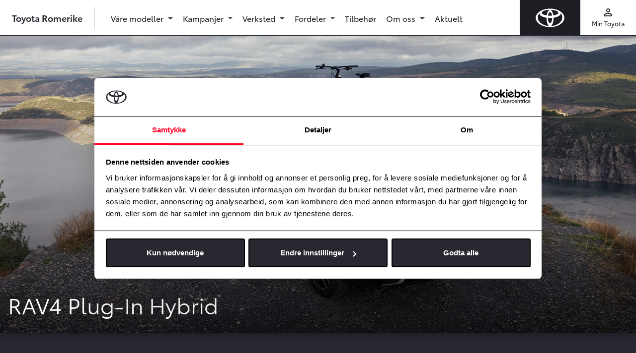

--- FILE ---
content_type: text/html; charset=UTF-8
request_url: https://www.toyotaromerike.no/kampanjer/personbil/rav4-plug-in-hybrid
body_size: 10695
content:
<!doctype html>
<html lang="no" class="">
<head>
  <meta charset="UTF-8">
  <meta name="csrf-token" content="jA9JG3dUbdwYmJAiNkQdbwjzNgq5auRBmhKKrxqs">
  <meta name="viewport"
        content="width=device-width, user-scalable=no, initial-scale=1.0, maximum-scale=1.0, minimum-scale=1.0">
  <meta http-equiv="X-UA-Compatible" content="ie=edge">

  <title>RAV4 Plug-in Hybrid | Toyota Romerike</title>

  <!-- Open Graph -->
  <meta name="description" content="RAV4 Plug-in Hybrid har 75 km elektrisk rekkevidde og opptil 520 liter bagasjerom. Bilen leveres med AWD-i og er den perfekte familiebilen.">
        <link rel="canonical" href="https://www.toyotaromerike.no/kampanjer/personbil/rav4-plug-in-hybrid" />
        <meta property="og:title" content="RAV4 Plug-in Hybrid | Toyota Romerike">
        <meta property="og:description" content="RAV4 Plug-in Hybrid har 75 km elektrisk rekkevidde og opptil 520 liter bagasjerom. Bilen leveres med AWD-i og er den perfekte familiebilen.">
        <meta property="og:url" content="https://www.toyotaromerike.no/kampanjer/personbil/rav4-plug-in-hybrid">
          <meta property="og:locale" content="nb_NO">
        <meta property="og:type" content="website">
        <meta property="og:image" content="https://cdn-toyota.imgix.net/uploads/QzXlsv4mrttBJFT4k2ApKAbGa3YgDmpMbMSse2uf.jpg?w=1800&auto=format">
        <meta property="og:site_name" content="Toyota Romerike">
  
  <link rel="icon" type="image/x-icon" href="/Toyota/images/favicon.ico">
  <link rel="apple-touch-icon" sizes="180x180" href="/Toyota/images/apple-touch-icon.png">
  <link rel="mask-icon" href="/Toyota/images/safari-pinned-tab.svg" color="#ff0000">
  <meta name="msapplication-TileColor" content="#f0f0f0">
  <meta name="theme-color" content="#f0f0f0">

  <!-- Fonts -->
  <link href="https://fonts.googleapis.com/icon?family=Material+Icons" rel="stylesheet">

  <!-- Client CSS -->
      <link rel="stylesheet" href="/Toyota/css/app.css?id=7f3eaa15ad71ddab1acf"/>
  
  
  <script>window.dataLayer = window.dataLayer || [];</script>
      <script>
      window.dataLayer.push({
                'dealerInternalId': '481'
              });
    </script>
        <script>
      window.dataLayer.push({
        'dealerUaTrackingIdSet': 'true',
        'dealerUaTrackingId': 'UA-48636931-1',
      });
    </script>
        <script>
      window.dataLayer.push({
        'dealerGa4MeasurementIdSet': 'true',
        'dealerGa4MeasurementId': 'G-E90MQ4RXYJ',
      });
    </script>
        <script>
      window.dataLayer.push({
        'dealerFBPixelSet': 'true',
        'dealerFBPixel': '374913836041470',
      });
    </script>
        <script>
      window.dataLayer.push({
        'dealerAdsIdSet': 'true',
        'dealerAdsId': '960509749',
      });
    </script>

  
    <!-- Google Tag Manager - Toyota -->
    <script>(function(w,d,s,l,i){w[l]=w[l]||[];w[l].push({'gtm.start':
            new Date().getTime(),event:'gtm.js'});var f=d.getElementsByTagName(s)[0],
          j=d.createElement(s),dl=l!='dataLayer'?'&l='+l:'';j.async=true;j.src=
          'https://www.googletagmanager.com/gtm.js?id='+i+dl;f.parentNode.insertBefore(j,f);
      })(window,document,'script','dataLayer','GTM-554XDP5');</script>
    <!-- End Google Tag Manager - Toyota -->

  
      <!-- Flying Fish tracking for Toyota Norway -->
      
  
  <script>
    // Key used for Google Static Maps API
    window.appConfig = {
      GOOGLE_STATIC_MAPS_KEY: "AIzaSyBi_4yTy9XXMxOatpQEy1gMvsNvvHBK2gA"
    };
  </script>
</head>
<body class="ToyotaRomerike::Toyota::campaign-show">


<noscript><iframe src="https://www.googletagmanager.com/ns.html?id=GTM-554XDP5"
                  height="0" width="0" style="display:none;visibility:hidden"></iframe></noscript>


<div id="app" class="site-wrapper">
    <div class="site-header">
  <header class="main-header">
    <a href="/" class="navbar-logo ">
      <img src="/Toyota/images/logo-toyota-white.svg" alt="" class="img-fluid">
    </a>
    <div class="navbar-line"></div>
    <nav class="navbar navbar-expand-md navbar-light bg-white">
                      <a class="navbar-brand" href="/">
                  Toyota Romerike
        </a>
      
      <div class="navbar-separator d-none d-md-block"></div>

      
      <div class="text-dark d-flex d-md-none ml-auto">
        <button class="nav-icon" type="button" data-toggle="collapse" data-target="#mainNav" aria-controls="mainNav" aria-expanded="false" aria-label="Toggle navigation">
          <div class="material-icons">menu</div>
          <div class="small icon-text regular">Meny</div>
        </button>
      </div>

      
      <div id="mainNav" class="main-navigation collapse navbar-collapse">
        <div class="navbar-nav pt-3 pt-md-0">

                      <li class=" nav-item">
          <a id="" href="#" class="nav-link dropdown-toggle regular" id="navbarDropdown1220"
         role="button" data-toggle="dropdown" aria-haspopup="true" aria-expanded="false">
        Våre modeller
      </a>
      <div class="dropdown-menu" aria-labelledby="navbarDropdown1220">
        <div class="dropdown-menu__container">
          <div class="row">
                          <div class="col-md-4 col-lg-3">
    <div class="dropdown-menu__col ">
              <a id="" href="https://www.toyotaromerike.no/vare-bilmodeller" class="dropdown-item dropdown-menu__title"
           >Våre bilmodeller
          <span class="material-icon material-icons--small">keyboard_arrow_right</span>
        </a>
                    <ul class="list-unstyled">
                      <li class="">
          <a id="" href="/personbiler" class="dropdown-item"
         >Personbiler</a>
    
      </li>

                      <li class="">
          <a id="" href="/varebiler" class="dropdown-item"
         >Varebiler</a>
    
      </li>

                  </ul>
          </div>
  </div>

                          <div class="col-md-4 col-lg-3">
    <div class="dropdown-menu__col ">
              <a id="" href="/bruktbil" class="dropdown-item dropdown-menu__title"
           >Bruktbiler
          <span class="material-icon material-icons--small">keyboard_arrow_right</span>
        </a>
                    <ul class="list-unstyled">
                      <li class="">
          <a id="" href="https://www.toyotaromerike.no/bruktbiler/toyota-certified-plus" class="dropdown-item"
         >Toyota Certified Plus - Personbil</a>
    
      </li>

                      <li class="">
          <a id="" href="https://www.toyotaromerike.no/bruktbiler/toyota-certified-plus" class="dropdown-item"
         >Toyota Certified Professional - Varebil</a>
    
      </li>

                      <li class="">
          <a id="" href="https://www.toyotaromerike.no/bruktbiler/toyota-certified-plus" class="dropdown-item"
         >ReElectric - Øvrige elektriske biler</a>
    
      </li>

                  </ul>
          </div>
  </div>

                      </div>
        </div>
      </div>
      </li>

                      <li class=" nav-item">
          <a id="" href="#" class="nav-link dropdown-toggle regular" id="navbarDropdown1223"
         role="button" data-toggle="dropdown" aria-haspopup="true" aria-expanded="false">
        Kampanjer
      </a>
      <div class="dropdown-menu" aria-labelledby="navbarDropdown1223">
        <div class="dropdown-menu__container">
          <div class="row">
                          <div class="col-md-4 col-lg-3">
    <div class="dropdown-menu__col ">
              <div id="" class="dropdown-item dropdown-menu__title dropdown-menu__title--no-link">
          Kampanjer
        </div>
                    <ul class="list-unstyled">
                      <li class="">
          <a id="" href="/kampanjer/personbil" class="dropdown-item"
         >Personbil</a>
    
      </li>

                      <li class="">
          <a id="" href="/kampanjer/varebil" class="dropdown-item"
         >Varebil</a>
    
      </li>

                      <li class="">
          <a id="" href="/kampanjer/bruktbil" class="dropdown-item"
         >Bruktbil</a>
    
      </li>

                  </ul>
          </div>
  </div>

                      </div>
        </div>
      </div>
      </li>

                      <li class=" nav-item">
          <a id="" href="#" class="nav-link dropdown-toggle regular" id="navbarDropdown1221"
         role="button" data-toggle="dropdown" aria-haspopup="true" aria-expanded="false">
        Verksted
      </a>
      <div class="dropdown-menu" aria-labelledby="navbarDropdown1221">
        <div class="dropdown-menu__container">
          <div class="row">
                          <div class="col-md-4 col-lg-3">
    <div class="dropdown-menu__col dropdown-menu__col--highlight">
              <div id="" class="dropdown-item dropdown-menu__title dropdown-menu__title--no-link">
          Bestill verkstedtime
        </div>
                    <ul class="list-unstyled">
                      <li class="">
          <a id="" href="https://www.toyotaromerike.no/verkstedtjenester/bestill-service" class="dropdown-item"
         >Bestill Service</a>
    
      </li>

                      <li class="">
          <a id="" href="https://www.toyotaromerike.no/skadetaksering" class="dropdown-item"
         >Skadetaksering</a>
    
      </li>

                      <li class="">
          <a id="" href="https://www.toyotaromerike.no/skreddersy-ditt-verkstedbesok" class="dropdown-item"
         >Skreddersy ditt verkstedbesøk</a>
    
      </li>

                      <li class="">
          <a id="" href="https://www.sarii-app.toyota/takata-recall-checker.html" class="dropdown-item"
          target="_blank" >Tilbakekallingssjekker for TAKATA kollisjonsputer</a>
    
      </li>

                      <li class="">
          <hr class="d-none d-md-block">
    
      </li>

                      <li class="">
          <div class="px-2 text-dark my-2">
            <div class="mb-3">
        <div class="mb-2 text-label">Toyota Romerike AS Lillestrøm</div>
        <div class="d-flex align-items-center mb-1">
          <span class="material-icons material-icons--small mr-3">call</span>
          <a href="tel:64832800" class="text-inherit">64 83 28 00</a>
        </div>
        <div class="d-flex align-items-center">
          <span class="material-icons material-icons--small mr-3">mail</span>
          <a href="mailto:post.lillestrom@romerike.toyota.no" class="text-inherit word-break">post.lillestrom@romerike.toyota.no</a>
        </div>
      </div>
          <div class="mb-3">
        <div class="mb-2 text-label">Jessheim</div>
        <div class="d-flex align-items-center mb-1">
          <span class="material-icons material-icons--small mr-3">call</span>
          <a href="tel:63942200" class="text-inherit">63 94 22 00</a>
        </div>
        <div class="d-flex align-items-center">
          <span class="material-icons material-icons--small mr-3">mail</span>
          <a href="mailto:post.jessheim@romerike.toyota.no" class="text-inherit word-break">post.jessheim@romerike.toyota.no</a>
        </div>
      </div>
          <div class="mb-3">
        <div class="mb-2 text-label">Eidsvoll</div>
        <div class="d-flex align-items-center mb-1">
          <span class="material-icons material-icons--small mr-3">call</span>
          <a href="tel:63924600" class="text-inherit">63 92 46 00</a>
        </div>
        <div class="d-flex align-items-center">
          <span class="material-icons material-icons--small mr-3">mail</span>
          <a href="mailto:post.eidsvoll@romerike.toyota.no" class="text-inherit word-break">post.eidsvoll@romerike.toyota.no</a>
        </div>
      </div>
      </div>
    
      </li>

                  </ul>
          </div>
  </div>

                          <div class="col-md-4 col-lg-3">
    <div class="dropdown-menu__col ">
              <a id="" href="/verksted" class="dropdown-item dropdown-menu__title"
           >Våre verkstedtjenester
          <span class="material-icon material-icons--small">keyboard_arrow_right</span>
        </a>
                    <ul class="list-unstyled">
                      <li class="">
          <a id="" href="https://www.toyotaromerike.no/verkstedtjenester/originalservice" class="dropdown-item"
         >Originalservice</a>
    
      </li>

                      <li class="">
          <a id="" href="https://www.toyotaromerike.no/verkstedtjenester/express-service" class="dropdown-item"
         >Toyota Express Service</a>
    
      </li>

                      <li class="">
          <a id="" href="https://www.toyotaromerike.no/verkstedtjenester/eu-kontroll" class="dropdown-item"
         >EU-kontroll</a>
    
      </li>

                      <li class="">
          <a id="" href="https://www.toyotaromerike.no/verkstedtjenester/helsesjekk" class="dropdown-item"
         >Helsesjekk og Hybridhelsesjekk</a>
    
      </li>

                      <li class="">
          <a id="" href="https://www.toyotaromerike.no/verkstedtjenester/priseksempler" class="dropdown-item"
         >Priseksempler</a>
    
      </li>

                      <li class="">
          <a id="" href="https://www.toyotaromerike.no/tilbakekallingskampanjer" class="dropdown-item"
         >Tilbakekallingskampanjer</a>
    
      </li>

                  </ul>
          </div>
  </div>

                          <div class="col-md-4 col-lg-3">
    <div class="dropdown-menu__col ">
              <div id="" class="dropdown-item dropdown-menu__title dropdown-menu__title--no-link">
          Skade og lakk
        </div>
                    <ul class="list-unstyled">
                      <li class="">
          <a id="" href="https://www.toyotaromerike.no/verkstedtjenester/bilskade" class="dropdown-item"
         >Skadereparasjon</a>
    
      </li>

                      <li class="">
          <a id="" href="https://www.toyotaromerike.no/verkstedtjenester/smart-repair" class="dropdown-item"
         >Smart Repair</a>
    
      </li>

                      <li class="">
          <a id="" href="https://www.toyotaromerike.no/verkstedtjenester/steinsprut" class="dropdown-item"
         >Steinsprut</a>
    
      </li>

                      <li class="">
          <a id="" href="https://www.toyotaromerike.no/bekymringsfritt-bilhold/protect" class="dropdown-item"
         >Toyota ProTect - Lakkforsegling</a>
    
      </li>

                  </ul>
          </div>
  </div>

                          <div class="col-md-4 col-lg-3">
    <div class="dropdown-menu__col ">
              <div id="" class="dropdown-item dropdown-menu__title dropdown-menu__title--no-link">
          Dekk og felg
        </div>
                    <ul class="list-unstyled">
                      <li class="">
          <a id="" href="https://www.toyotaromerike.no/verkstedtjenester/nokian-tyres" class="dropdown-item"
         >Nokian Dekk</a>
    
      </li>

                      <li class="">
          <a id="" href="" class="dropdown-item"
         >Dekkhotell</a>
    
      </li>

                      <li class="">
          <a id="" href="https://www.toyotaromerike.no/verkstedtjenester/aluminiumsfelger" class="dropdown-item"
         >Aluminiumsfelger</a>
    
      </li>

                  </ul>
          </div>
  </div>

                          <div class="col-md-4 col-lg-3">
    <div class="dropdown-menu__col ">
              <div id="" class="dropdown-item dropdown-menu__title dropdown-menu__title--no-link">
          Andre tjenester
        </div>
                    <ul class="list-unstyled">
                      <li class="">
          <a id="" href="https://www.toyotaromerike.no/verkstedtjenester/bilpleie" class="dropdown-item"
         >Bilpleie</a>
    
      </li>

                      <li class="">
          <a id="" href="https://www.toyotaromerike.no/verkstedtjenester/klimaanleggrens" class="dropdown-item"
         >Toyota klimaanlegg-rens</a>
    
      </li>

                  </ul>
          </div>
  </div>

                      </div>
        </div>
      </div>
      </li>

                      <li class=" nav-item">
          <a id="" href="#" class="nav-link dropdown-toggle regular" id="navbarDropdown4627"
         role="button" data-toggle="dropdown" aria-haspopup="true" aria-expanded="false">
        Fordeler
      </a>
      <div class="dropdown-menu" aria-labelledby="navbarDropdown4627">
        <div class="dropdown-menu__container">
          <div class="row">
                          <div class="col-md-4 col-lg-3">
    <div class="dropdown-menu__col ">
              <a id="" href="https://www.toyotaromerike.no/bekymringsfritt-bilhold" class="dropdown-item dropdown-menu__title"
           >Bekymringsfritt bilhold
          <span class="material-icon material-icons--small">keyboard_arrow_right</span>
        </a>
                    <ul class="list-unstyled">
                      <li class="">
          <a id="" href="https://www.toyotaromerike.no/verkstedtjenester/toyota-relax" class="dropdown-item"
         >Toyota Relax</a>
    
      </li>

                      <li class="">
          <a id="" href="https://www.toyotaromerike.no/toyota-garantier" class="dropdown-item"
         >Toyota garantier</a>
    
      </li>

                      <li class="">
          <a id="" href="https://www.toyotaromerike.no/verkstedtjenester/eurocare" class="dropdown-item"
         >Eurocare</a>
    
      </li>

                      <li class="">
          <a id="" href="https://www.toyotaromerike.no/bekymringsfritt-bilhold/vart-fordelsprogram" class="dropdown-item"
         >Vårt fordelsprogram</a>
    
      </li>

                      <li class="">
          <a id="" href="https://www.toyotaromerike.no/verkstedtjenester/gjor-det-selv" class="dropdown-item"
         >Gjør det selv</a>
    
      </li>

                      <li class="">
          <a id="" href="https://www.toyotaromerike.no/toyota-professional" class="dropdown-item"
         >Toyota Professional</a>
    
      </li>

                  </ul>
          </div>
  </div>

                          <div class="col-md-4 col-lg-3">
    <div class="dropdown-menu__col ">
              <div id="" class="dropdown-item dropdown-menu__title dropdown-menu__title--no-link">
          Finansiering og forsikring
        </div>
                    <ul class="list-unstyled">
                      <li class="">
          <a id="" href="https://www.toyotaromerike.no/finansiering-og-forsikring/alt-i-ett" class="dropdown-item"
         >Alt-i-ett</a>
    
      </li>

                      <li class="">
          <a id="" href="" class="dropdown-item"
         >Privatleie</a>
    
      </li>

                      <li class="">
          <a id="" href="https://www.toyotaromerike.no/finansiering-og-forsikring/toyota-leasing-plus" class="dropdown-item"
         >Toyota Leasing Plus</a>
    
      </li>

                      <li class="">
          <a id="" href="https://www.toyotaromerike.no/finansiering-og-forsikring/billan" class="dropdown-item"
         >Billån</a>
    
      </li>

                      <li class="">
          <a id="" href="https://www.toyotaromerike.no/finansiering-og-forsikring/betalingsutsettelse" class="dropdown-item"
         >Betalingsutsettelse</a>
    
      </li>

                      <li class="">
          <a id="" href="https://www.toyotaromerike.no/finansiering-og-forsikring/forsikring" class="dropdown-item"
         >Forsikring</a>
    
      </li>

                  </ul>
          </div>
  </div>

                          <div class="col-md-4 col-lg-3">
    <div class="dropdown-menu__col ">
              <a id="" href="/toyota-elbil" class="dropdown-item dropdown-menu__title"
           >Elbil fra Toyota
          <span class="material-icon material-icons--small">keyboard_arrow_right</span>
        </a>
                    <ul class="list-unstyled">
                      <li class="">
          <a id="" href="https://www.toyotaromerike.no/toyota-ladenettverk" class="dropdown-item"
         >Toyota ladenettverk</a>
    
      </li>

                      <li class="">
          <a id="" href="https://toyotakampanje.bauda.no/elvettreglene" class="dropdown-item"
         >Elvettreglene</a>
    
      </li>

                  </ul>
          </div>
  </div>

                      </div>
        </div>
      </div>
      </li>

                      <li class=" nav-item">
          <a id="" href="https://www.toyotaromerike.no/verkstedtjenester/tilbehor" class="nav-link regular"
         >Tilbehør</a>
      </li>

                      <li class=" nav-item">
          <a id="" href="#" class="nav-link dropdown-toggle regular" id="navbarDropdown1222"
         role="button" data-toggle="dropdown" aria-haspopup="true" aria-expanded="false">
        Om oss
      </a>
      <div class="dropdown-menu" aria-labelledby="navbarDropdown1222">
        <div class="dropdown-menu__container">
          <div class="row">
                          <div class="col-md-4 col-lg-3">
    <div class="dropdown-menu__col dropdown-menu__col--highlight">
              <div id="" class="dropdown-item dropdown-menu__title dropdown-menu__title--no-link">
          Kontakt
        </div>
                    <ul class="list-unstyled">
                      <li class="">
          <a id="" href="https://www.toyotaromerike.no/kontakt" class="dropdown-item"
         >Kontaktinformasjon</a>
    
      </li>

                      <li class="">
          <a id="" href="/kontakt-oss" class="dropdown-item"
         >Kontaktskjema</a>
    
      </li>

                      <li class="">
          <div class="px-2 text-dark my-2">
            <div class="mb-3">
        <div class="mb-2 text-label">Toyota Romerike AS Lillestrøm</div>
        <div class="d-flex align-items-center mb-1">
          <span class="material-icons material-icons--small mr-3">call</span>
          <a href="tel:64832800" class="text-inherit">64 83 28 00</a>
        </div>
        <div class="d-flex align-items-center">
          <span class="material-icons material-icons--small mr-3">mail</span>
          <a href="mailto:post.lillestrom@romerike.toyota.no" class="text-inherit word-break">post.lillestrom@romerike.toyota.no</a>
        </div>
      </div>
          <div class="mb-3">
        <div class="mb-2 text-label">Jessheim</div>
        <div class="d-flex align-items-center mb-1">
          <span class="material-icons material-icons--small mr-3">call</span>
          <a href="tel:63942200" class="text-inherit">63 94 22 00</a>
        </div>
        <div class="d-flex align-items-center">
          <span class="material-icons material-icons--small mr-3">mail</span>
          <a href="mailto:post.jessheim@romerike.toyota.no" class="text-inherit word-break">post.jessheim@romerike.toyota.no</a>
        </div>
      </div>
          <div class="mb-3">
        <div class="mb-2 text-label">Eidsvoll</div>
        <div class="d-flex align-items-center mb-1">
          <span class="material-icons material-icons--small mr-3">call</span>
          <a href="tel:63924600" class="text-inherit">63 92 46 00</a>
        </div>
        <div class="d-flex align-items-center">
          <span class="material-icons material-icons--small mr-3">mail</span>
          <a href="mailto:post.eidsvoll@romerike.toyota.no" class="text-inherit word-break">post.eidsvoll@romerike.toyota.no</a>
        </div>
      </div>
      </div>
    
      </li>

                  </ul>
          </div>
  </div>

                          <div class="col-md-4 col-lg-3">
    <div class="dropdown-menu__col ">
              <a id="" href="/om-oss" class="dropdown-item dropdown-menu__title"
           >Om oss
          <span class="material-icon material-icons--small">keyboard_arrow_right</span>
        </a>
                    <ul class="list-unstyled">
                      <li class="">
          <a id="" href="https://bauda.no/om-oss/baerekraft/" class="dropdown-item"
          target="_blank" >Bærekraft</a>
    
      </li>

                      <li class="">
          <a id="" href="https://www.toyotaromerike.no/miljosertifisering" class="dropdown-item"
         >Miljøsertifisering</a>
    
      </li>

                      <li class="">
          <a id="" href="https://www.toyotaromerike.no/ledige-stillinger" class="dropdown-item"
         >Ledige stillinger</a>
    
      </li>

                  </ul>
          </div>
  </div>

                      </div>
        </div>
      </div>
      </li>

                      <li class=" nav-item">
          <a id="" href="/artikler" class="nav-link regular"
         >Aktuelt</a>
      </li>

          
          
          <div class="d-block d-md-none">
            <hr>
            <li class="nav-item">
              <a href="https://www.toyota.no/apps/customerportal#/publish/my_toyota_login" target="_blank" class="nav-link regular">
                Min Toyota
              </a>
            </li>
                      </div>

        </div>
      </div>

      
      <div class="secondary-navigation text-dark d-none d-md-flex">
        <a class="nav-icon" href="https://www.toyota.no/apps/customerportal#/publish/my_toyota_login" target="_blank">
          <div class="material-icons">perm_identity</div>
          <div class="small regular">Min Toyota</div>
        </a>
              </div>

    </nav>
  </header>
</div>
  
  <div class="site-content ">
      <div class="editor-content">
    <div class="editor-header" id="header-14e893f4-a274-41af-a963-2881b79e6cf3">
  
  
      <div class="cover cover--single">
      <div class="position-relative h-100">
        <picture>
                      <source media="(max-width: 599px)" srcset="https://cdn-toyota.imgix.net/uploads/WxY2mM7KeWZSeRUozrciJ1unEXTKFAOzqR1pFPZu.jpg?w=1000&amp;auto=format">
                    <source media="(min-width: 600px)" srcset="https://cdn-toyota.imgix.net/uploads/Ze2xIaQOb3Ckbew9DtpJZ0CnwZcJzHMaG4hTIl2H.jpg?w=1800&amp;auto=format">
          <img class="object-cover min-h-400px"
               src="https://cdn-toyota.imgix.net/uploads/Ze2xIaQOb3Ckbew9DtpJZ0CnwZcJzHMaG4hTIl2H.jpg?w=1800&amp;auto=format"
               alt=""
          >
        </picture>
        <div           class="cover__item cover__item--object-fit cover__item--light">
          <div class="cover__content p-3 px-xl-5">
            <h1>RAV4 Plug-In Hybrid</h1>
            <p class="lead"></p>
          </div>
          </div>      </div>
    </div>
  </div>
<tabs-component
    :init-tabs="[{&quot;name&quot;:&quot;Priser&quot;,&quot;link&quot;:&quot;usp-66877d30-1582-4383-847b-dd573b4777fb&quot;},{&quot;name&quot;:&quot;Pr\u00f8vekj\u00f8r&quot;,&quot;link&quot;:&quot;cta-22f67320-8c02-420f-ab14-85e6d72cdd8b&quot;},{&quot;name&quot;:&quot;Utforsk&quot;,&quot;link&quot;:&quot;usp-07c3e44d-659a-431c-8992-8a64c8695883&quot;},{&quot;name&quot;:&quot;Fakta om Plug-in Hybrid&quot;,&quot;link&quot;:&quot;grid-42c5792c-273d-47b3-8e0d-8286235145cd&quot;},{&quot;name&quot;:&quot;Garanti&quot;,&quot;link&quot;:&quot;image-right-content-left-39502e19-aa19-4446-8da1-6c0edd6d14d4&quot;}]"
    root-element-id="tabs-component-79d3eba0-c4bd-4c2b-9d62-e6690e81f593"
    :media="{&quot;id&quot;:6745,&quot;path&quot;:&quot;uploads\/70viNHgFGe9rYmJ6pCT3pCBSK7jx8EaRS5bhC8Sj.jpg&quot;,&quot;mobile&quot;:{&quot;id&quot;:6745,&quot;path&quot;:&quot;uploads\/70viNHgFGe9rYmJ6pCT3pCBSK7jx8EaRS5bhC8Sj.jpg&quot;},&quot;media_relation_id&quot;:46898,&quot;alt&quot;:&quot;&quot;}"
    title="Perfekt for Norske forhold">
  </tabs-component>
<div class="container editor-cta" id="cta-22f67320-8c02-420f-ab14-85e6d72cdd8b">
  <div class="card border-radius-lg box-shadow card--dark">
    <div class="card-body">
      <div class="row">
                              <div class="cta col-6 col-sm text-center py-3">
                              <a href="https://www.toyotaromerike.no/provekjoring?model_id=20"
                   class="cta__link">
                                <div class="cta__icon material-icons text-gray-light">speed</div>
                  <h3 class="cta__header text-primary mt-2">Prøvekjør</h3>
                  <p class="text-white small">Prøv bilen før du kjøper den.</p>
                </a>
            </div>
          
          
          
          
          
          
          
          
          
          
          
          
          
                            
          
          
          
          
          
          
          
          
          
          
          
          
                            
          
          
          
          
          
          
          
          
          
          
          
          
                            
          
          
                      <div class="cta col-6 col-sm text-center py-3">
              <a href="/biler/rav4-plug-in-hybrid"
                                  class="cta__link">
                <div class="cta__icon material-icons text-gray-light">directions_car</div>
                <h3 class="cta__header text-primary mt-2">Utforsk</h3>
                <p class="text-white small">Finn ut mer om bilen.</p>
              </a>
            </div>
          
          
          
          
          
          
          
          
          
          
                            
          
          
          
          
          
          
          
          
          
          
          
          
                            
          
          
          
          
          
          
          
          
          
          
          
          
                            
          
          
          
          
          
          
          
          
          
          
          
          
                            
          
          
          
          
          
          
                      <div class="cta col-6 col-sm text-center py-3">
              <a href="/finansiering-og-forsikring/privatleie"
                                  class="cta__link">
                <div class="cta__icon material-icons text-gray-light">security</div>
                <h3 class="cta__header text-primary mt-2">Forsikring og finansiering</h3>
                <p class="text-white small">Finansier og forsikre din bil enkelt.</p>
              </a>
            </div>
          
          
          
          
          
          
                            
          
          
          
          
          
          
          
                      <handle-contact-form :form-id="1"
                                 :form-data="{&quot;id&quot;:1,&quot;view&quot;:&quot;contact&quot;,&quot;title&quot;:&quot;Kontakt meg&quot;,&quot;created_at&quot;:&quot;2020-10-21T07:36:37.000000Z&quot;,&quot;updated_at&quot;:&quot;2020-10-21T07:36:37.000000Z&quot;,&quot;inquiry_subjects&quot;:[{&quot;id&quot;:2,&quot;title&quot;:&quot;Kj\u00f8p bruktbil&quot;,&quot;value&quot;:&quot;used&quot;,&quot;form_id&quot;:1,&quot;created_at&quot;:&quot;2021-03-23T09:27:36.000000Z&quot;,&quot;updated_at&quot;:&quot;2021-03-23T09:27:36.000000Z&quot;},{&quot;id&quot;:1,&quot;title&quot;:&quot;Kj\u00f8p nybil&quot;,&quot;value&quot;:&quot;new&quot;,&quot;form_id&quot;:1,&quot;created_at&quot;:&quot;2021-03-23T09:27:36.000000Z&quot;,&quot;updated_at&quot;:&quot;2021-03-23T09:27:36.000000Z&quot;},{&quot;id&quot;:3,&quot;title&quot;:&quot;Verksted&quot;,&quot;value&quot;:&quot;V&quot;,&quot;form_id&quot;:1,&quot;created_at&quot;:&quot;2021-03-23T09:27:36.000000Z&quot;,&quot;updated_at&quot;:&quot;2021-03-23T09:27:36.000000Z&quot;}],&quot;pre_selected_subject&quot;:&quot;V&quot;,&quot;pre_selected_car_model_id&quot;:20,&quot;show_in_modal&quot;:true,&quot;fieldSettings&quot;:[{&quot;attribute&quot;:&quot;comment&quot;,&quot;defaultValue&quot;:&quot;Vi tar kontakt med deg&quot;,&quot;hidden&quot;:true},{&quot;attribute&quot;:&quot;registration_number&quot;,&quot;defaultValue&quot;:&quot;&quot;,&quot;hidden&quot;:true},{&quot;attribute&quot;:&quot;mileage&quot;,&quot;defaultValue&quot;:&quot;&quot;,&quot;hidden&quot;:true}]}"
                                 :related-id="6"
                                 related-type="App\Models\Dealer"
                                 location-path="kampanjer/personbil/rav4-plug-in-hybrid"
                                 filter-departments-by-service="contact_form"
                                 :use-with-cta-component="true"
                                 api-key="AIzaSyDyfpvouBsi-QW2dOALaiFr5M7B_F3Uu4Q">
            </handle-contact-form>
          
          
          
          
          
                            
          
          
          
          
          
          
          
          
          
          
          
          
                            
          
          
          
          
          
          
          
          
                      <handle-car-offer-form :form-id="3"
                                   :form-data="{&quot;id&quot;:3,&quot;view&quot;:&quot;carOffer&quot;,&quot;title&quot;:&quot;Tilbud p\u00e5 bil&quot;,&quot;created_at&quot;:&quot;2020-10-21T07:36:37.000000Z&quot;,&quot;updated_at&quot;:&quot;2020-10-21T07:36:37.000000Z&quot;,&quot;inquiry_subjects&quot;:[],&quot;pre_selected_subject&quot;:[],&quot;pre_selected_car_model_id&quot;:20,&quot;show_in_modal&quot;:true,&quot;fieldSettings&quot;:[{&quot;attribute&quot;:&quot;comment&quot;,&quot;defaultValue&quot;:&quot;Send meg tilbud&quot;,&quot;hidden&quot;:true},{&quot;attribute&quot;:&quot;registration_number&quot;,&quot;defaultValue&quot;:&quot;&quot;,&quot;hidden&quot;:true},{&quot;attribute&quot;:&quot;mileage&quot;,&quot;defaultValue&quot;:&quot;&quot;,&quot;hidden&quot;:true}]}"
                                   :related-id="6"
                                   related-type="App\Models\Dealer"
                                   location-path="kampanjer/personbil/rav4-plug-in-hybrid"
                                   filter-departments-by-service="car_offer_form"
                                   :use-with-cta-component="true"
                                   api-key="AIzaSyDyfpvouBsi-QW2dOALaiFr5M7B_F3Uu4Q">
            </handle-car-offer-form>
          
          
          
          
                            
          
          
          
          
          
          
          
          
          
          
          
          
                            
          
          
          
          
          
          
          
          
          
          
          
          
                        </div>
    </div>
  </div>
</div>
<div class="container editor-usp" id="usp-66877d30-1582-4383-847b-dd573b4777fb">
  <div class="row">
          <div class="col-md mb-gutter mb-md-0">
        <div class="card card--light box-shadow h-100 text-center">
                    <div class="card-body d-flex flex-column justify-content-center">
                          <div class="text-label text-label-lg mb-2">FASTRENTE I 3 ÅR</div>
                                      <div class="text-featured mb-2">1,95%*</div>
                                  </div>
                  </div>
      </div>
      </div>
</div>
<div class="container" id="grid-75891517-faf4-41c2-bf27-37019a82bf55">
  <div class="row">
          <div class="mb-4 mb-md-0 col-md-4">
        <div class="card box-shadow overflow-hidden h-100 card--light">
                                <div class="card-body">
              <h2 class="card-title h3">Active Tech</h2>
              <div class="card-content"><h3></h3><h3><strong>759 900,-*</strong></h3><p><strong>Fastrente i 3 år: 1,95 %*</strong></p><h4><strong>Privatleie:</strong></h4><table><tbody><tr><th data-colwidth="171"><strong>Startleie:</strong></th><th data-colwidth="140"><strong>Pris pr. md.*</strong></th></tr><tr><td data-colwidth="171">125 000,-</td><td data-colwidth="140">6 535,-</td></tr><tr><td data-colwidth="171">100 000,-</td><td data-colwidth="140">7 250,-</td></tr><tr><td data-colwidth="171">80 000,-</td><td data-colwidth="140">7 820,-</td></tr></tbody></table><p>Inkludert Nokian Tyres vinterhjul og metallic lakk</p></div>
            </div>
                            </div>
      </div>
          <div class="mb-4 mb-md-0 col-md-4">
        <div class="card box-shadow overflow-hidden h-100 card--light">
                                <div class="card-body">
              <h2 class="card-title h3">GR Sport </h2>
              <div class="card-content"><h3></h3><h3><strong>797 700,-*</strong></h3><p><strong>Fastrente i 3 år: 1,95 %*</strong></p><h4><strong>Privatleie:</strong></h4><table><tbody><tr><th data-colwidth="171"><strong>Startleie:</strong></th><th data-colwidth="140"><strong>Pris pr. md.*</strong></th></tr><tr><td data-colwidth="171">125 000,-</td><td data-colwidth="140">6 995,-</td></tr><tr><td data-colwidth="171">100 000,-</td><td data-colwidth="140">7 710,-</td></tr><tr><td data-colwidth="171">80 000,-</td><td data-colwidth="140">8 285,-</td></tr></tbody></table><p>Inkludert Nokian Tyres vinterhjul og metallic lakk</p></div>
            </div>
                            </div>
      </div>
          <div class="mb-4 mb-md-0 col-md-4">
        <div class="card box-shadow overflow-hidden h-100 card--light">
                                <div class="card-body">
              <h2 class="card-title h3">Executive BiTone</h2>
              <div class="card-content"><h3></h3><h3><strong>818 500,-*</strong></h3><p><strong>Fastrente i 3 år: 1,95 %*</strong></p><h4><strong>Privatleie:</strong></h4><table><tbody><tr><td>Startleie</td><td>Pris pr. md.*</td></tr><tr><td>125 000,-</td><td>7 255,-</td></tr><tr><td>100 000,-</td><td>7 970,-</td></tr><tr><td>80 000,-</td><td>8 545,-</td></tr></tbody></table><p>Inkludert Nokian Tyres vinterhjul og metallic lakk</p></div>
            </div>
                            </div>
      </div>
      </div>
</div>
<div class="container editor-img-big" id="image-6900497a-91e4-4da0-899b-6a222e37769b">
    <picture>
            <source media="(min-width: 600px)" srcset="https://cdn-toyota.imgix.net/uploads/ImKRsgEJuqJSxLyRva9aUG8lgsVnIHiRg2kJ72De.jpg?w=1320&amp;auto=format">
      <img class="img-fluid border-radius-lg box-shadow mx-auto d-block"
           src="https://cdn-toyota.imgix.net/uploads/ImKRsgEJuqJSxLyRva9aUG8lgsVnIHiRg2kJ72De.jpg?w=1320&amp;auto=format"
           alt=""
      >
    </picture>
  </div>
<div class="container editor-usp" id="usp-07c3e44d-659a-431c-8992-8a64c8695883">
  <div class="row">
          <div class="col-md mb-gutter mb-md-0">
        <div class="card card--light box-shadow h-100 text-center">
                    <div class="card-body d-flex flex-column justify-content-center">
                          <div class="text-label text-label-lg mb-2">Opptil </div>
                                      <div class="text-featured mb-2">520 LITER</div>
                                      <div>BAGASJEROM</div>
                      </div>
                  </div>
      </div>
          <div class="col-md mb-gutter mb-md-0">
        <div class="card card--light box-shadow h-100 text-center">
                    <div class="card-body d-flex flex-column justify-content-center">
                                      <div class="text-featured mb-2">75 KM ELEKTRISK REKKEVIDDE</div>
                                  </div>
                  </div>
      </div>
          <div class="col-md mb-gutter mb-md-0">
        <div class="card card--light box-shadow h-100 text-center">
                    <div class="card-body d-flex flex-column justify-content-center">
                                      <div class="text-featured mb-2">0-100 KM/T</div>
                                      <div> PÅ 6 SEKUNDER</div>
                      </div>
                  </div>
      </div>
          <div class="col-md mb-gutter mb-md-0">
        <div class="card card--light box-shadow h-100 text-center">
                    <div class="card-body d-flex flex-column justify-content-center">
                          <div class="text-label text-label-lg mb-2">METALLIC LAKK OG NOKIAN TYRES VINTERHJUL</div>
                                      <div class="text-featured mb-2">INKLUDERT I PRIS</div>
                                  </div>
                  </div>
      </div>
          <div class="col-md mb-gutter mb-md-0">
        <div class="card card--light box-shadow h-100 text-center">
                    <div class="card-body d-flex flex-column justify-content-center">
                          <div class="text-label text-label-lg mb-2">Sømløs Tilkobling med</div>
                                      <div class="text-featured mb-2">MyToyota APPEN</div>
                                  </div>
                  </div>
      </div>
      </div>
</div>
<div class="container container--small editor-heading" style="text-align: left">
  <h1>RAV4 Plug-In Hybrid</h1>
</div>
<div class="container container--small editor-p" style="text-align: left">
  <p>Den første plug-in hybrid-elektriske versjonen av RAV4 bygger på mer enn 20 år med ledende hybridteknologi fra Toyota, og kommer med mer kraft, bedre drivstoffeffektivitet og mindre utslipp enn noen andre modeller i klassen. I tillegg til det tøffe designet og ledende hybridsystemet tilbyr RAV4 Plug-In Hybrid gode tilkoblingsmuligheter sammen med&nbsp;Apple CarPlay™, Android Auto™ og MyT-appen.&nbsp;</p>
</div>
<div class="container container--small text-left"
      id="row-buttons-32b8c66f-0b3b-4a20-beed-c2f53e1d2516" >
      <a id=""
       href="https://toyotakampanje.bauda.no/biler/rav4-plug-in-hybrid"
                      class="btn btn-danger mr-2 mb-2"
           >
      Les mer om bilen her
    </a>
  </div>
<div class="container container--small editor-heading" style="text-align: left">
  <h2>RAV4 Plug-in Hybrid har følgende utstyrsgrader:</h2>
</div>
<div class="py-3 py-md-4"></div>
<div class="container editor-model-edition" id="car-model-edition-6f5ef712-7f35-4b9e-aee2-bcdec0291d23">
  </div>
<div class="container editor-model-edition" id="car-model-edition-cbca41d1-7315-424e-b2f5-679545a56add">
  </div>
<div class="container editor-model-edition" id="car-model-edition-145ea970-365f-407a-ae06-d41a56208512">
  </div>
<div class="container editor-model-edition" id="car-model-edition-af432d7d-db8d-443d-a784-e95599b459d0">
  </div>
<div class="py-3 py-md-4"></div>
<div class="container container--small editor-heading" style="text-align: left">
  <h2>Fakta om Plug-In Hybrid:</h2>
</div>
<div class="container" id="grid-42c5792c-273d-47b3-8e0d-8286235145cd">
  <div class="row">
          <div class="mb-4 mb-md-0 col-md-4">
        <div class="card box-shadow overflow-hidden h-100 card--light">
                                <div class="card-body">
              <h2 class="card-title h3">Hvor langt kan jeg kjøre med fulladet batteri, og kan jeg kjøre rent elektrisk?</h2>
              <div class="card-content"><p>I elektrisk modus kan du kjøre utslippsfritt når som helst og hvor som helst. RAV4 Plug-in Hybrid har en rekkevidde på opptil 75 km (ved blandet kjøring) og opp til 98 km (bykjøring).<br><br>Du kan akselerere til en helelektrisk toppfart på 135 km/t i EV-modus, også når du gir full gass*. Når du kjører lengre enn den elektriske rekkevidden, veksler RAV4 Plug-in Hybrid sømløst som en hybridbil og kombinerer drift på bensin og regenerert energi fra batteriet.<br><br>*Forutsatt tilstrekkelig ladenivå</p></div>
            </div>
                            </div>
      </div>
          <div class="mb-4 mb-md-0 col-md-4">
        <div class="card box-shadow overflow-hidden h-100 card--light">
                                <div class="card-body">
              <h2 class="card-title h3">Hvor kan jeg lade?</h2>
              <div class="card-content"><p><strong>Egnet hjemmekontakt<br></strong>Din RAV4 Plug-in Hybrid kan lades fra en egnet hjemmekontakt (10 A).<br><strong><br>Veggboks<br></strong>Du kan lade hurtig og sikkert via en egen veggboks hjemme eller på jobben. Snakk med forhandleren om du tenker å kjøpe veggboks sammen med bilen din.<strong><br><br>Offentlige ladestasjoner<br></strong>Du kan lade på ladestasjoner langs veier og på parkeringsplasser. Du kan også abonnere på Toyota ladenettverk via MyT-appen for å få enkel tilgang til nærliggende ladestasjoner.</p></div>
            </div>
                            </div>
      </div>
          <div class="mb-4 mb-md-0 col-md-4">
        <div class="card box-shadow overflow-hidden h-100 card--light">
                                <div class="card-body">
              <h2 class="card-title h3">Hvor lang tid tar det å lade?</h2>
              <div class="card-content"><p><strong>Egnet hjemmekontakt<br></strong>En full opplading tar 7,5 timer*. Dersom du kan programmere ladetidene, kan du lade rimeligere, normalt om natten og til andre tider når nettbelastningen er lav.<strong><br><br>Veggboks<br></strong>Velger du å installere en egen veggboks hjemme, får du optimal hastighet og sikkerhet og kan fullade på 2,5 timer*. Du kan også kontrollere og overvåke ladingen via MyT-appen.<br><strong><br>Offentlige ladestasjoner<br></strong>Du kan lade via hurtigladere langs veier og på parkeringsplasser. Som med ladebokser, tar fullading 2,5 timer*.</p><p><br>Med MyT-appen kan du sjekke hvor lang tid gjenstår før fullading, noe som er spesielt nyttig når du lader på en offenlig ladestasjon.<strong><br><br></strong>* Fra 0 til 100%</p></div>
            </div>
                            </div>
      </div>
      </div>
</div>
<div class="container editor-text-image" id="image-right-content-left-39502e19-aa19-4446-8da1-6c0edd6d14d4">
  <div class="grid grid-cols-1 grid-cols-md-2 gap-4">
    <div class="align-items-baseline d-flex flex-column justify-content-center p-3 order-1 mb-md-0 order-md-0">
      <h3><strong>Ett år med garanti til bilen fyller 10 år</strong>&nbsp;</h3><p><strong>Toyota Relax - en serviceaktivert garanti.</strong>&nbsp;</p><p>Tar du din Toyota inn til Originalservice på et Toyota-verksted får du automatisk ett år Toyota Relax Garanti, uten ekstra kostnad.&nbsp;</p><p>Dette gjelder for alle modeller mellom 5 og 10 år, og alle motortyper, uavhengig om originalservice er fulgt tidligere, opptil 200.000 km. Det betyr at når nybilgarantien har løpt ut, kan du utvide garantien med inntil 1 år/15 000 km etter hver utførte Toyota Originalservice (Toyota Relax garanti innvilges inntil 185.000 km og gjelder i 1 år/15.000 km).&nbsp;</p>

          </div>
    <div>
      <picture>
                <source media="(min-width: 600px)" srcset="https://cdn-toyota.imgix.net/uploads/LdVGOklrVxHeKXhwguzmt9jgizAIe0XfHjXCRs1g.jpg?w=900&amp;auto=format">
        <img class="img-fluid border-radius box-shadow"
          src="https://cdn-toyota.imgix.net/uploads/LdVGOklrVxHeKXhwguzmt9jgizAIe0XfHjXCRs1g.jpg?w=900&amp;auto=format"
          alt=""
        >
      </picture>
    </div>
  </div>
</div>

<div class="container editor-cta" id="cta-0bc92c78-0b37-4b52-a9e3-f37c21406e5c">
  <div class="card border-radius-lg box-shadow card--dark">
    <div class="card-body">
      <div class="row">
                              <div class="cta col-6 col-sm text-center py-3">
                              <a href="https://www.toyotaromerike.no/provekjoring?model_id=20"
                   class="cta__link">
                                <div class="cta__icon material-icons text-gray-light">speed</div>
                  <h3 class="cta__header text-primary mt-2">Prøvekjør</h3>
                  <p class="text-white small">Prøv bilen før du kjøper den.</p>
                </a>
            </div>
          
          
          
          
          
          
          
          
          
          
          
          
          
                            
          
          
          
          
          
          
          
          
          
          
          
          
                            
          
          
          
          
          
          
          
          
          
          
          
          
                            
          
          
                      <div class="cta col-6 col-sm text-center py-3">
              <a href="/biler/rav4-plug-in-hybrid/"
                                  class="cta__link">
                <div class="cta__icon material-icons text-gray-light">directions_car</div>
                <h3 class="cta__header text-primary mt-2">Utforsk</h3>
                <p class="text-white small">Finn ut mer om bilen.</p>
              </a>
            </div>
          
          
          
          
          
          
          
          
          
          
                            
          
          
          
          
          
          
          
          
          
          
          
          
                            
          
          
          
          
          
          
          
          
          
          
          
          
                            
          
          
          
          
          
          
          
          
          
          
          
          
                            
          
          
          
          
          
          
                      <div class="cta col-6 col-sm text-center py-3">
              <a href="/finansiering-og-forsikring/privatleie"
                                  class="cta__link">
                <div class="cta__icon material-icons text-gray-light">security</div>
                <h3 class="cta__header text-primary mt-2">Forsikring og finansiering</h3>
                <p class="text-white small">Finansier og forsikre din bil enkelt.</p>
              </a>
            </div>
          
          
          
          
          
          
                            
          
          
          
          
          
          
          
                      <handle-contact-form :form-id="1"
                                 :form-data="{&quot;id&quot;:1,&quot;view&quot;:&quot;contact&quot;,&quot;title&quot;:&quot;Kontakt meg&quot;,&quot;created_at&quot;:&quot;2020-10-21T07:36:37.000000Z&quot;,&quot;updated_at&quot;:&quot;2020-10-21T07:36:37.000000Z&quot;,&quot;inquiry_subjects&quot;:[{&quot;id&quot;:2,&quot;title&quot;:&quot;Kj\u00f8p bruktbil&quot;,&quot;value&quot;:&quot;used&quot;,&quot;form_id&quot;:1,&quot;created_at&quot;:&quot;2021-03-23T09:27:36.000000Z&quot;,&quot;updated_at&quot;:&quot;2021-03-23T09:27:36.000000Z&quot;},{&quot;id&quot;:1,&quot;title&quot;:&quot;Kj\u00f8p nybil&quot;,&quot;value&quot;:&quot;new&quot;,&quot;form_id&quot;:1,&quot;created_at&quot;:&quot;2021-03-23T09:27:36.000000Z&quot;,&quot;updated_at&quot;:&quot;2021-03-23T09:27:36.000000Z&quot;},{&quot;id&quot;:3,&quot;title&quot;:&quot;Verksted&quot;,&quot;value&quot;:&quot;V&quot;,&quot;form_id&quot;:1,&quot;created_at&quot;:&quot;2021-03-23T09:27:36.000000Z&quot;,&quot;updated_at&quot;:&quot;2021-03-23T09:27:36.000000Z&quot;}],&quot;pre_selected_subject&quot;:&quot;new&quot;,&quot;pre_selected_car_model_id&quot;:20,&quot;show_in_modal&quot;:true,&quot;fieldSettings&quot;:[{&quot;attribute&quot;:&quot;comment&quot;,&quot;defaultValue&quot;:&quot;Vi tar kontakt med deg&quot;,&quot;hidden&quot;:true},{&quot;attribute&quot;:&quot;registration_number&quot;,&quot;defaultValue&quot;:&quot;&quot;,&quot;hidden&quot;:true},{&quot;attribute&quot;:&quot;mileage&quot;,&quot;defaultValue&quot;:&quot;&quot;,&quot;hidden&quot;:true}]}"
                                 :related-id="6"
                                 related-type="App\Models\Dealer"
                                 location-path="kampanjer/personbil/rav4-plug-in-hybrid"
                                 filter-departments-by-service="contact_form"
                                 :use-with-cta-component="true"
                                 api-key="AIzaSyDyfpvouBsi-QW2dOALaiFr5M7B_F3Uu4Q">
            </handle-contact-form>
          
          
          
          
          
                            
          
          
          
          
          
          
          
          
          
          
          
          
                            
          
          
          
          
          
          
          
          
                      <handle-car-offer-form :form-id="3"
                                   :form-data="{&quot;id&quot;:3,&quot;view&quot;:&quot;carOffer&quot;,&quot;title&quot;:&quot;Tilbud p\u00e5 bil&quot;,&quot;created_at&quot;:&quot;2020-10-21T07:36:37.000000Z&quot;,&quot;updated_at&quot;:&quot;2020-10-21T07:36:37.000000Z&quot;,&quot;inquiry_subjects&quot;:[],&quot;pre_selected_subject&quot;:[],&quot;pre_selected_car_model_id&quot;:20,&quot;show_in_modal&quot;:true,&quot;fieldSettings&quot;:[{&quot;attribute&quot;:&quot;comment&quot;,&quot;defaultValue&quot;:&quot;Send meg tilbud&quot;,&quot;hidden&quot;:true},{&quot;attribute&quot;:&quot;registration_number&quot;,&quot;defaultValue&quot;:&quot;&quot;,&quot;hidden&quot;:true},{&quot;attribute&quot;:&quot;mileage&quot;,&quot;defaultValue&quot;:&quot;&quot;,&quot;hidden&quot;:true}]}"
                                   :related-id="6"
                                   related-type="App\Models\Dealer"
                                   location-path="kampanjer/personbil/rav4-plug-in-hybrid"
                                   filter-departments-by-service="car_offer_form"
                                   :use-with-cta-component="true"
                                   api-key="AIzaSyDyfpvouBsi-QW2dOALaiFr5M7B_F3Uu4Q">
            </handle-car-offer-form>
          
          
          
          
                            
          
          
          
          
          
          
          
          
          
          
          
          
                            
          
          
          
          
          
          
          
          
          
          
          
          
                        </div>
    </div>
  </div>
</div>
<div class="container container--small editor-heading" style="text-align: left">
  <h2>Relaterte kampanjer</h2>
</div>
<div class="container editor-campaigns" id="campaign-8a88ea91-6a9b-465f-afa5-41169e3fbad6">
    <div class="row">
              <div class=" mb-gutter
                      col-md-4
                  ">
          <a class="card box-shadow overflow-hidden h-100 card--dark card-link" href="/kampanjer/personbil/rav4-hybrid">
                          <div class="position-relative">
                <img src="https://cdn-toyota.imgix.net/uploads/2019-toyota-rav4-ext-05-638242jpg_4e5296530b43627993d694beadfb0984a9170bc9.jpg?w=1800&amp;auto=format?w=800&amp;ar=16:9&amp;fit=crop" alt="" class="card-img-top">
                                  <div class="campaign__badge campaign__badge--small
                    campaign__badge--top-left                                                                             ">Tilgjengelig som bruktbil</div>
                              </div>

                        <div class="card-body">
              <h2 class="h3 card-title text-primary">RAV4 Hybrid</h2>
              <p class="mb-0">Vi er dessverre utsolgt av denne modellen, se vår bruktbilkampanje.</p>

                          </div>
          </a>
        </div>
              <div class=" mb-gutter
                      col-md-4
                  ">
          <a class="card box-shadow overflow-hidden h-100 card--dark card-link" href="/kampanjer/personbil/corolla-cross-hybrid">
                          <div class="position-relative">
                <img src="https://cdn-toyota.imgix.net/uploads/8BUB3iUefgZPEEW2skYh8cV4c0NUEhGXdkj7iYvx.jpg?w=1800&amp;auto=format?w=800&amp;ar=16:9&amp;fit=crop" alt="" class="card-img-top">
                                  <div class="campaign__badge campaign__badge--small
                                      campaign__badge--top-right                                                           ">Tilgjengelig som bruktbil</div>
                              </div>

                        <div class="card-body">
              <h2 class="h3 card-title text-primary">Corolla Cross Hybrid</h2>
              <p class="mb-0">Vi er dessverre utsolgt for denne modellen, se vår bruktbilkampanje.</p>

                          </div>
          </a>
        </div>
              <div class=" mb-gutter
                      col-md-4
                  ">
          <a class="card box-shadow overflow-hidden h-100 card--dark card-link" href="/kampanjer/personbil/corolla-touring-sports-stasjonsvogn">
                          <div class="position-relative">
                <img src="https://cdn-toyota.imgix.net/uploads/y3jNPXn1hIzCvC6CPOIQgfABhvBhMJmJMd00p4gc.jpg?w=1800&amp;auto=format?w=800&amp;ar=16:9&amp;fit=crop" alt="" class="card-img-top">
                                  <div class="campaign__badge campaign__badge--small
                    campaign__badge--top-left                                                                             ">Tilgjengelig som bruktbil</div>
                              </div>

                        <div class="card-body">
              <h2 class="h3 card-title text-primary">Corolla TS Stasjonsvogn Hybrid</h2>
              <p class="mb-0">Vi er dessverre utsolgt av denne modellen, se vår bruktbilkampanje.</p>

                          </div>
          </a>
        </div>
          </div>
  </div>
<div class="container container--small "
      id="row-buttons-ae765a4a-603d-49f9-95e1-207e91e43469" >
      <a id="kampanjer/personbil"
       href=""
                      class="btn btn-danger mr-2 mb-2"
           >
      Se flere av våre kampanjer her
    </a>
  </div>
<div class="container container--small editor-duty-text">
  <p class="small">Avbildet modell kan ha ekstrautstyr. Vi tar forbehold om skrivefeil.</p>
</div>
<div class="container container--small editor-duty-text">
  <p class="small">*Inkl. frakt- lev. og reg.omk. 13 500,-. Privatleie eks. RAV4 Plug-In Hybrid Active Tech: Startleie: 125 000,- /etabl.gebyr: 5 490,-. Md.leie: 6 535,-. Tot.pris:  365 750,-. Leieperiode/kjørelengde: 3 år/45 000 km. Fastrenten 3 år: 1,95 % for deretter å bli justert til normal markedsrente. Forbruk blandet kjøring, utslipp CO2 og NOx: RAV4 Plug-in Hybrid fra 0,57 l/mil, 22 g/km, 0,42 mg/km. Priser gjelder fra 01.04.2025. Avbildet modell kan ha ekstrautstyr. Vi tar forbehold om skrivefeil.
</p>
</div>

  </div>
  </div>

      <img src="/Toyota/images/wave-bottom-2.svg" alt="" class="wave wave--behind wave-bottom-10">
<div class="site-footer bg-black pt-1 pb-5">
  <user-feedback-component feedback-header="Hjelp oss å forbedre siden"
                           question="Fant du det du lette etter? Send oss en tilbakemelding"
                           :response-options="['Ja', 'Nei']"
                           description-text="Beskriv kort hva du letet etter eller ikke fant frem til."
                           text-submitted="Takk for din tilbakemelding!">
  </user-feedback-component>
    <div class="text-center semibold pt-3">
          Toyota Romerike
      </div>
  <div class="text-center pt-3">
    <a class="text-white d-block" href="/personvernerklaering">Personvernerklæring</a>
    <a class="text-white d-block" href="/personvernerklaering/generell-erklaering-om-personvern-og-datasikkerhet-fra-toyota">Generell erklæring om personvern og datasikkerhet fra Toyota</a>
  </div>


</div>
  </div>

<script>
  (g=>{var h,a,k,p="The Google Maps JavaScript API",c="google",l="importLibrary",q="__ib__",m=document,b=window;b=b[c]||(b[c]={});var d=b.maps||(b.maps={}),r=new Set,e=new URLSearchParams,u=()=>h||(h=new Promise(async(f,n)=>{await (a=m.createElement("script"));e.set("libraries",[...r]+"");for(k in g)e.set(k.replace(/[A-Z]/g,t=>"_"+t[0].toLowerCase()),g[k]);e.set("callback",c+".maps."+q);a.src=`https://maps.${c}apis.com/maps/api/js?`+e;d[q]=f;a.onerror=()=>h=n(Error(p+" could not load."));a.nonce=m.querySelector("script[nonce]")?.nonce||"";m.head.append(a)}));d[l]?console.warn(p+" only loads once. Ignoring:",g):d[l]=(f,...n)=>r.add(f)&&u().then(()=>d[l](f,...n))})({
    key: "AIzaSyDyfpvouBsi-QW2dOALaiFr5M7B_F3Uu4Q",
    v: "weekly",
    // Use the 'v' parameter to indicate the version to use (weekly, beta, alpha, etc.).
    // Add other bootstrap parameters as needed, using camel case.
  });
</script>
<script>
  window.carWeb = {
    imageBaseUrl: 'https://prod-api.services.carweb.no/v1/images/',
  };
</script>

<script>
  window.aws = {
    uploadPath: 'https://s3.eu-north-1.amazonaws.com/production.toyota.no/',
    cdnPath: 'https://cdn-toyota.imgix.net/',

  };
</script>
<!-- Client JS -->
<script src="/Toyota/js/app.js?id=60478bd27a2cd0f1c2f3"></script>




<!-- Vimeo -->
<script src="https://player.vimeo.com/api/player.js"></script>
<script>
  var vimeoIframes = document.querySelectorAll('iframe.vimeo-iframe');

  if (vimeoIframes.length) {
    vimeoIframes.forEach(function (element, index) {
      var player = new Vimeo.Player(element);

      player.ready().then(function () {
        var settings = JSON.parse(element.dataset.settings);
        var autoplay = settings.autoplay === true ? 1 : 0;
        var muted = settings.autoplay === true ? 1 : 0;

        // Controls: Video must be hosted by a Plus account or higher.
        // Autopause = Allow multiple playable videos simultaneously
        if (!element.src.includes('?')) {
          element.src = element.src + '?';
        }

        element.src = element.src + '&autoplay=' + autoplay + '&autopause=0&controls=1&muted=' + muted + '&loop=1';
      });

    });
  }
</script>

<!-- Youtube -->
<script>
  var youtubeIframes = document.querySelectorAll('div.youtube-iframe');

  if (youtubeIframes.length) {
    var tag = document.createElement('script');
    tag.src = "https://www.youtube.com/iframe_api";
    var firstScriptTag = document.getElementsByTagName('script')[0];
    firstScriptTag.parentNode.insertBefore(tag, firstScriptTag);

    var youtubePlayers = [];
    youtubeIframes.forEach(function (element, index) {
      youtubePlayers[index] = {
        id: element.id,
        settings: JSON.parse(element.dataset.settings),
      }
    });
  }

  function onYouTubeIframeAPIReady() {
    for (var i = 0; i < youtubePlayers.length; i++) {
      var player = createYoutubePlayer(youtubePlayers[i]);
      youtubePlayers[i] = player;
    }
  }

  function createYoutubePlayer(player) {
    return new YT.Player(player.id, {
      playerVars: {
        enablejsapi: 1,
        origin: 'https://www.toyotaromerike.no',
        autoplay: player.settings.autoplay === true ? 1 : 0,
        rel: 0,
        mute: player.settings.autoplay === true ? 1 : 0,
        controls: 1,
        modestbranding: 1,
        cc_load_policy: 0,
      },
      videoId: player.settings.media.platform.video_id,
    });
  }
</script>
</body>
</html>
